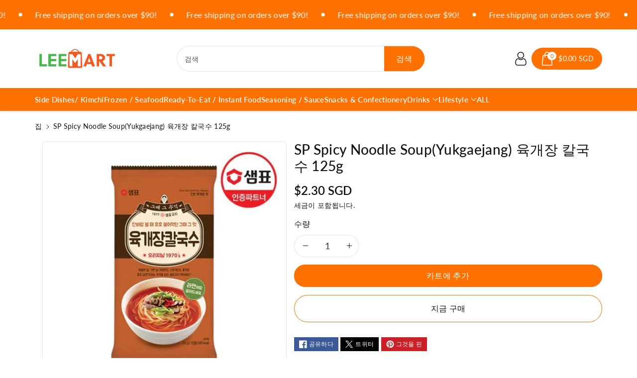

--- FILE ---
content_type: text/css
request_url: https://leemart.sg/cdn/shop/t/25/assets/component-complementary-products.css?v=31168646421514743111726815807
body_size: 641
content:
.complementary-products .wbproduct-container .card--card .wbvariantbadges{margin:calc(var(--wbspace-badge) + 10px)}.complementary-products__container{display:flex;flex-direction:column;gap:1.3rem}product-recommendations:not(.is-accordion) .complementary-products__container{margin-top:1.5rem}.comp-product product-recommendations:not(:last-child) .accordion{margin-bottom:20px}.complementary-products__container>details[open]{padding-bottom:1.5rem}.complementary-products .card-wrapper .card__inner img{border-radius:var(--card-corner-radius)}.complementary-slider{margin-top:0;gap:0}.complementary-slide{--shadow-padding-sides: calc((var(--shadow-horizontal-offset) + var(--shadow-blur-radius)) * var(--shadow-visible));--shadow-padding-sides-negative: calc((var(--shadow-horizontal-offset) * -1 + var(--shadow-blur-radius)) * var(--shadow-visible))}.complementary-products .wbimgblock .placeholder-svg{padding:5px 0}.complementary-products .price .badge{margin:0}.complementary-slide>ul{display:flex;flex-direction:column;gap:var(--grid-mobile-vertical-spacing)}.complementary-slide.complementary-slide--standard>ul{gap:calc(var(--grid-mobile-vertical-spacing) + 8px)}.complementary-products .card{display:flex;flex-direction:row;column-gap:15px;align-items:flex-start}.complementary-products .card--card{padding:10px}.product__info-container .complementary-products .price .price-item{font-size:calc(var(--font-body-scale) * 18px)}.comp-product .complementary-products .product__media-item:not(.is-active){display:block}.comp-product .complementary-products .wbproduct-container .product__media-item:not(:first-child){display:none}.complementary-products .card-wrapper .card .card__inner{width:23%}.complementary-products .card-wrapper .card__content{width:77%}.complementary-products .card-wrapper .card__content{text-align:var(--card-text-alignment)}.product__info-container .complementary-products .price{justify-content:var(--card-text-alignment)}.complementary-products .slider-buttons{column-gap:5px}.complementary-products .slider-buttons button{background:rgb(var(--color-background));color:rgb(var(--color-foreground));border-radius:var(--buttons-radius);transition:.3s ease;padding:0;display:flex!important}.complementary-products .card--standard .wbproductdes{padding:0}.complementary-products .product-form{margin:0}.complementary-products .slider-buttons button:hover{background-color:rgb(var(--color-foreground));color:rgb(var(--color-background))}.complementary-products .slider-buttons button:hover svg,.complementary-products .slider-buttons .slider-button[disabled]:hover .icon{color:rgb(var(--color-background))}@media screen and (min-width: 768px){.complementary-slide>ul{gap:var(--grid-desktop-vertical-spacing)}.complementary-slide.complementary-slide--standard>ul{gap:calc(var(--grid-desktop-vertical-spacing) + 8px)}.complementary-products .grid__item{width:100%;max-width:100%}}.complementary-slide.grid__item{width:100%;padding-top:max(var(--focus-outline-padding),var(--shadow-padding-top));padding-bottom:max(var(--focus-outline-padding),var(--shadow-padding-bottom));padding-right:max(var(--focus-outline-padding),var(--shadow-padding-sides));padding-left:max(var(--focus-outline-padding),var(--shadow-padding-sides-negative))}.complementary-slide .card-wrapper{height:auto}.complementary-products>.summary__title{display:flex;line-height:1;padding:1.5rem 0}.accordion+product-recommendations .accordion,product-recommendations.is-accordion+.accordion{margin-top:0;border-top:none}.complementary-products>.summary__title .icon-accordion{fill:rgb(var(--color-foreground));height:calc(var(--font-heading-scale) * 2rem);margin-right:calc(var(--font-heading-scale) * 1rem);width:calc(var(--font-heading-scale) * 2rem)}.complementary-products__container .card--card .card__content,.complementary-products__container .card--horizontal .card__information{padding:0}.complementary-products__container .card--horizontal .card__inner{max-width:20%}@media screen and (min-width: 768px) and (max-width: 1200px){.complementary-products__container .card--horizontal .card__inner{max-width:25%}}.complementary-slide .card--text .card__content{grid-template-rows:minmax(0,1fr) max-content auto}.complementary-products__container .card--card.card--media>.card__content{margin-top:0}.complementary-products-contains-quick-add .underline-links-hover:hover a{text-decoration:initial}.complementary-products-contains-quick-add .card__heading:hover a{text-decoration:underline}.complementary-products__container .card--card .card__inner .card__media{border-radius:calc(var(--border-radius) - var(--border-width) - var(--card-image-padding))}.complementary-products__container .card--horizontal .quick-add{margin:0;max-width:20rem}.complementary-products__container .quick-add__submit{padding:1.5rem 0;min-height:inherit}.complementary-products__container .quick-add__submit .icon-plus{width:1.2rem}.complementary-products__container .icon-wrap{display:flex}.complementary-products .sold-out-message:not(.hidden)+.icon-wrap{display:none}.complementary-products__container .quick-add__submit:not(.animate-arrow) .icon-wrap{transition:transform var(--duration-short) ease}.complementary-products__container .quick-add__submit:not(.animate-arrow):hover .icon-wrap{transform:rotate(90deg)}.complementary-products__container .quick-add__submit:after,.complementary-products__container .quick-add__submit:hover:after{box-shadow:none}.complementary-products__container .card--horizontal .quick-add,.complementary-products__container .card__badge{justify-self:var(--text-alignment)}.product--no-media .complementary-products__container .price{text-align:var(--text-alignment)}.complementary-products .product-form .cartb svg{display:none}@media (min-width: 992px) and (max-width: 1199px){.complementary-products .card-wrapper .card .card__inner{width:30%}.complementary-products .card-wrapper .card__content{width:70%}}@media (min-width: 768px) and (max-width: 991px){.complementary-products .card-wrapper .card .card__inner{width:40%}.complementary-products .card-wrapper .card__content{width:60%}}@media screen and (max-width: 991px){.complementary-products .slider-buttons button{width:34px;height:34px;background:rgba(var(--color-base-background-2))}.product__info-container .complementary-products .price .price-item{font-size:calc(var(--font-body-scale) * 14px)}}@media screen and (max-width: 767px){.complementary-products .card-wrapper .card .card__inner{width:40%}.complementary-products .card-wrapper .card__content{width:60%}}
/*# sourceMappingURL=/cdn/shop/t/25/assets/component-complementary-products.css.map?v=31168646421514743111726815807 */


--- FILE ---
content_type: text/css
request_url: https://leemart.sg/cdn/shop/t/25/assets/quick-order-list.css?v=139803744285660454871726815808
body_size: 1458
content:
quick-order-list{display:block;padding:30px}.quick-order-list__contents{position:relative}.quick-order-list__container{padding-bottom:20px}.quick-order-list__container--disabled{pointer-events:none}.quick-order-list__total{padding-top:20px;border-top:1px solid rgba(var(--color-foreground),.08)}.totals__product-total{text-align:center}.variant-item__quantity .quantity:before{z-index:0}.variant-item__quantity .quantity__button{z-index:1;width:44px}.variant-item__quantity .quantity__input{width:44px;font-size:calc(var(--font-body-scale) * 18px)}.quick-order-list-buttons{display:flex;align-self:flex-start}.quick-order-list-buttons .quick-order-list__button-text,.quick-order-list-total__confirmation .text-body{font-size:calc(var(--font-body-scale) * 14px)}.quick-order-list-buttons .button,.quick-order-list-total__confirmation .button{padding:12px 30px}@media screen and (min-width: 992px){quick-order-list-remove-all-button{margin-left:9px}.quick-order-list__total{position:sticky;bottom:0;z-index:1;background-color:rgb(var(--color-background))}.totals__product-total{text-align:right}.variant__items{max-height:900px;overflow-y:auto}.variant-item__quantity-wrapper--no-info,.variant-item__error{padding-left:49px}.variant-item__error{margin-left:3px}.variant-item--unit-price .variant-item__totals{vertical-align:top}.variant-item--unit-price .variant-item__totals .loading-overlay{padding-top:17px}}.quick-order-list__table td,.quick-order-list__table th{padding:0;border:none}.quick-order-list__table th{text-align:left;padding-bottom:20px;opacity:.85;font-weight:var(--font-body-weight)}.variant-item__quantity-wrapper{display:flex}.variant-item__totals,.variant-item__details,.variant-item__price{position:relative}.variant-item__price .price,.variant-item__totals .price,.variant-item__details .price{display:block;font-weight:var(--font-heading-weight)}.quick-order-list__table *.right{text-align:right}.variant-item__image-container{display:inline-flex;align-items:flex-start;height:45px;width:45px}.variant-item__media{width:45px;height:45px;margin-right:12px}.variant-item__image{height:100%;width:100%;object-fit:cover}@media screen and (min-width: 992px){.variant-item__image{max-width:100%}.variant-item__inner .small-hide{display:flex;flex-direction:column;align-self:center}.variant-item:not(.variant-item--no-media) .variant-item__inner{display:flex}.quick-order-list__table .variant-item__inner.variant-item__inner--no-sku{vertical-align:middle}.variant-item__discounted-prices{justify-content:flex-end}}.variant-item__details{line-height:calc(1 + .4 / var(--font-body-scale))}.variant-item__details>*{margin:0;max-width:300px}.variant-item__info{position:relative;padding-bottom:5px}.variant-item__name{display:block;letter-spacing:.6px;line-height:calc(1 + .5 / var(--font-body-scale));font-size:calc(var(--font-heading-scale) * 14px);margin:0}.quick-order-list__container .caption-with-letter-spacing{font-size:calc(var(--font-body-scale) * 14px);letter-spacing:1px}.variant-item__sku{margin-top:2px;font-size:calc(var(--font-body-scale) * 12px)}.variant-item__discounted-prices{margin-top:0;margin-bottom:0;display:flex;align-items:center}.variant-item__discounted-prices dd{margin:0}.variant-item__discounted-prices dd:first-of-type{margin-right:8px}.variant-item__discounted-prices .variant-item__old-price{font-size:12px}.variant-item__old-price{opacity:.7}.variant-item__final-price{font-weight:400}.product-option{font-size:14px;word-break:break-word;line-height:calc(1 + .5 / var(--font-body-scale))}.variant-item__sold-out{opacity:.7;font-size:16px;color:rgb(var(--color-foreground))}quick-order-list-remove-button{display:flex;margin-left:10px;align-self:center}@media screen and (min-width: 768px) and (max-width: 991px){quick-order-list-remove-button{width:15px;height:15px}}quick-order-list-remove-button .button{min-width:calc(15px / var(--font-body-scale));min-height:15px;padding:0;margin:0 1px 1px 0}quick-order-list-remove-button .button:not([disabled]):hover{color:rgb(var(--color-foreground))}@media screen and (min-width: 992px){quick-order-list-remove-button .button{min-width:15px;min-height:15px}}quick-order-list-remove-button .icon-remove{height:15px;width:15px;transition:transform var(--duration-default) ease}.variant-item .loading-overlay{top:0;left:auto;right:0;bottom:0;padding:0}.variant-remove-total .button--tertiary{width:max-content}.variant-remove-total .icon-remove{width:12px;height:12px;margin-right:8px}.quick-order-list__message svg{margin-right:10px;width:13px}.quick-order-list__message{margin-top:10px;display:block}.quick-order-list-error{margin-top:10px;display:flex}.quick-order-list-error svg{flex-shrink:0;width:12px;margin-right:7px;margin-top:3px;align-self:flex-start}@media screen and (min-width: 992px){.variant-item .loading-overlay{padding-top:30px;bottom:auto}.variant-item .loading-overlay--error{padding-top:50px}.variant-remove-total .loading-overlay{left:20px;top:12px}}quick-order-list-remove-button:hover .icon-remove{transform:scale(1.25)}.quick-order-list-total__info quick-order-list-remove-all-button:hover{text-decoration:underline;text-underline-offset:3px}.variant-remove-total{position:relative;align-self:center}.variant-item .loading-overlay:not(.hidden)~*,.variant-remove-total .loading-overlay:not(.hidden)~*{visibility:hidden}.variant-item__error{display:flex;align-items:flex-start;margin-top:2px;width:min-content;min-width:100%}.variant-item__error-text{font-size:12px;line-height:calc(1 + .2 / var(--font-body-scale));order:1}.variant-item__error-text+svg{flex-shrink:0;width:12px;margin-right:5px;margin-top:1px}.variant-item__error-text:empty+svg{display:none}.product-option+.product-option{margin-top:4px}.product-option *{display:inline;margin:0}.quick-order-list__table thead th{text-transform:uppercase}.variant-item__image-container--no-img{border:0}@media screen and (max-width: 991px){.quick-order-list-buttons{column-gap:10px}.quick-order-list-total__column{margin-top:10px}.quick-ordmb{display:flex;align-self:center;margin-top:10px;column-gap:10px}.quick-order-list-total__info{flex-direction:column;align-items:center}.variant-item__details .loading-overlay{left:0;top:auto}.quick-order-list__table,.quick-order-list__table thead,.quick-order-list__table tbody{display:block;width:100%}.quick-order-list__table thead tr{display:flex;justify-content:space-between;border-bottom:1px solid rgba(var(--color-foreground),.08);margin-bottom:20px}.quick-order-list__container{padding-bottom:0}.quick-order-list__total{padding-top:10px}.variant-item{display:grid;grid-template-columns:45px 1fr;grid-template-rows:repeat(2,auto);gap:10px;margin-bottom:15px}.variant-item--no-media{grid-template:repeat(2,auto) / repeat(3,auto)}.variant-item:last-child{margin-bottom:0}.variant-item__totals{grid-column:5 / 3}.variant-item--no-media .variant-item__inner~.variant-item__quantity{grid-column:1 / 5}.variant-item__quantity{grid-column:2 / 5}.variant-item__quantity-wrapper{flex-wrap:wrap}.variant-item--no-media .variant-item__inner{display:none}.quick-order-list__message{text-align:center}}.quick-order-list-total__confirmation{display:flex;justify-content:center;align-items:center;margin-top:-20px}.quick-order-list-total__confirmation .button--tertirary{margin-left:20px}@media screen and (min-width: 992px){.quick-order-list__table{border-spacing:0;border-collapse:separate;box-shadow:none;width:100%;display:table}.quick-order-list__table th{border-bottom:1px solid rgba(var(--color-foreground),.08)}.quick-order-list__table thead th:first-child{width:20%}.quick-order-list__table th+th{padding-left:54px}.quick-order-list__table .quick-order-list__table-heading--wide+.quick-order-list__table-heading--wide{padding-left:100px;text-align:right}.quick-order-list__table td{padding-top:16px;vertical-align:middle}.quick-order-list__table .desktop-row-error td{padding-top:0}.quick-order-list__table .variant-item--unit-price td{vertical-align:top}.variant-item{display:table-row}.variant-item .variant-item__price{text-align:right}.variant-item__info{width:200px;display:flex;padding:5px}.quick-order-list-total__confirmation span{margin-right:30px}.quick-order-list-total__column{width:20%}.quick-order-list__total-items{width:calc(((110px / var(--font-body-scale) + var(--inputs-border-width) * 2)));margin-left:49px;flex-direction:column}}quick-order-list-remove-button{margin:0 0 0 12px;min-width:44px;min-height:44px;align-items:center;justify-content:center}@media screen and (min-width: 992px){.variant-item .variant-item__quantity{padding-left:0}.quick-order-list__table thead th:first-child,.quick-order-list-total__column{width:37%}}.quick-order-list__total-items{display:flex;align-items:baseline;width:auto;flex-direction:unset;column-gap:8px}.quick-order-list__total-items span,.totals__subtotal-value{margin-top:0;margin-bottom:0;color:rgb(var(--color-foreground))}quick-order-list .totals__subtotal-value{font-size:calc(var(--font-body-scale) * 18px);font-weight:var(--font-heading-weight)}.quick-order-list__total-items p,.totals__subtotal{margin-top:2px;opacity:.75;margin-bottom:0;font-size:calc(var(--font-heading-scale) * 14px)}.quick-order-list__total-items p{text-align:center}.quick-order-list-total__info{display:flex}.quick-order-list-total__info,.quick-order-list-total__confirmation{min-height:100px}.quick-order-list-total{padding-top:20px;border-top:1px solid rgba(var(--color-foreground),.08)}.quick-order-list-total__price{display:flex;flex-wrap:wrap;justify-content:flex-end;width:min-content}.quick-order-list-total__price{flex-grow:1;text-align:right}.quick-order-list-total__price .button{margin-right:20px}quick-order-list .tax-note{margin-bottom:0;display:block;width:100%}@media screen and (max-width: 991px){.quick-order-list-total__price{justify-content:center;text-align:center;width:100%}.totals__product-total{display:flex;justify-content:center;text-align:center;width:100%;align-items:center;padding-bottom:10px}.totals__subtotal-value{margin-right:12px}.quick-order-list-total__price .button{margin-bottom:20px}quick-order-list .tax-note{margin-top:0}.quick-order-list-total__confirmation quick-order-list-remove-all-button.button{margin-top:10px}.quick-order-list-total__confirmation{flex-direction:column;margin-top:0;min-height:auto}.quick-order-list__button-confirm{width:100%;max-width:360px}quick-order-list .tax-note{text-align:center}}@media (max-width: 767px){quantity-popover .quantity{min-height:auto;width:auto}.variant-item__discounted-prices{flex-wrap:wrap}.quick-order-list__table th{padding-bottom:10px}.quick-order-list-buttons .button,.quick-order-list-total__confirmation .button{padding:12px 15px}.quick-order-list__total-items p,.totals__subtotal,quick-order-list .tax-note{font-size:calc(var(--font-heading-scale) * 12px)}quick-order-list{padding:15px}}
/*# sourceMappingURL=/cdn/shop/t/25/assets/quick-order-list.css.map?v=139803744285660454871726815808 */


--- FILE ---
content_type: text/css
request_url: https://leemart.sg/cdn/shop/t/25/assets/quantity-popover.css?v=4706841718536867621726815808
body_size: -93
content:
quantity-popover{position:relative;display:block}quantity-popover volume-pricing li:nth-child(odd){background:rgba(var(--color-foreground),.03)}quantity-popover volume-pricing li{font-size:14px;letter-spacing:.6px;padding:6px 8px;display:flex;justify-content:space-between}.quantity-popover__info.global-settings-popup{width:100%;z-index:2;position:absolute;background-color:rgb(var(--color-background));max-width:360px}.quantity-popover__info .button-close,.variant-remove-total quick-order-list-remove-all-button .button,.quick-order-list-total__confirmation quick-order-list-remove-all-button .button,quantity-popover quick-order-list-remove-button .button{--shadow-opacity: 0;--border-opacity: 0}.quantity-popover__info-button{display:flex;align-items:center;margin:0 4px 0 0;min-width:15px;min-height:15px;--shadow-opacity: 0;--border-opacity: 0}.quantity-popover__info-button--icon-with-label{align-items:flex-start;text-align:left}.quantity-popover__info-button--icon-with-label svg{flex-shrink:0}.quantity-popover__info-button--open{text-decoration:underline}.quantity-popover__info-button span{padding-left:10px}@media screen and (max-width: 991px){.quantity-popover__info.global-settings-popup{left:0}.quantity-popover__info-button{padding-left:0}}.quantity-popover__info .quantity__rules{margin-bottom:10px}.quantity-popover__info .volume-pricing-label{display:block;margin-left:12px;margin-top:12px;font-size:12px}.quantity-popover__info .button{width:32px;height:32px;position:absolute;top:4px;right:0;padding:0 12px 0 0;display:flex;justify-content:flex-end}.quantity-popover__info .volume-pricing-label~.button{top:-2px}.quantity-popover__info .button .icon{width:15px;height:15px}quantity-popover volume-pricing{margin-top:12px;display:block}quantity-popover .quantity__rules span:first-of-type{display:block}.quantity-popover-container{display:flex;padding:5px 5px 5px 0}.quantity-popover-container:not(.quantity-popover-container--hover){align-items:center}@media screen and (min-width: 992px){.quantity-popover-container--hover:hover{background-color:rgba(var(--color-foreground),.03);border-radius:var(--inputs-radius-outset)}.quantity-popover-container--empty{margin-right:27px}.quantity-popover__info.global-settings-popup{width:270px}.quantity-popover-container{width:auto;max-width:200px}.quantity-popover__info.global-settings-popup{transform:translateY(10px)}}quantity-popover:has(.quantity__input:focus-visible) .quantity-popover__info{display:block}quantity-popover .quantity{background:rgb(var(--color-background))}quantity-popover .quantity__rules{margin-left:8px}quantity-popover .quantity__rules .divider:nth-child(2):before{content:none}quantity-popover .quantity__button:not(:focus-visible):not(.focused),quantity-popover .quantity__input:not(:focus-visible):not(.focused){background-color:initial}
/*# sourceMappingURL=/cdn/shop/t/25/assets/quantity-popover.css.map?v=4706841718536867621726815808 */


--- FILE ---
content_type: text/css
request_url: https://leemart.sg/cdn/shop/t/25/assets/component-swatch.css?v=139579423423244693141726815807
body_size: -407
content:
.swatch{--swatch-input--size: 2.4rem;--swatch--size: var(--swatch-input--size, 4.4rem);--swatch--border-radius: var(--swatch-input--border-radius, 50%);display:block;width:var(--swatch--size);max-width:100%;aspect-ratio:1 / 1;background:var(--swatch--background);background-position:var(--swatch-focal-point, initial);background-size:cover;background-origin:border-box;border:.1rem solid rgba(var(--color-foreground),.15);border-radius:var(--swatch--border-radius)}.swatch--square{--swatch--border-radius: var(--swatch-input--border-radius, .2rem)}.swatch--unavailable{border-style:dashed;border-color:rgba(var(--color-foreground),.5)}.product__info-wrapper .swatch{background-repeat:no-repeat;position:relative;border:1px solid transparent;cursor:pointer;width:30px;height:30px;background-position:50%;background-size:42px;border-radius:100%;border:var(--variant-pills-border-width) solid rgba(var(--color-foreground),var(--variant-pills-border-opacity))}.wbswatchclr .swatch{--swatch-input--size: unset;--swatch--size: unset;--swatch--border-radius: unset;border:none;padding:2px}color-swatch fieldset label span.swatch{--swatch-input--size: unset;--swatch--size: unset;--swatch--border-radius: unset;display:block;width:18px;border:none;border-radius:var(--variant-radius)}
/*# sourceMappingURL=/cdn/shop/t/25/assets/component-swatch.css.map?v=139579423423244693141726815807 */


--- FILE ---
content_type: text/css
request_url: https://leemart.sg/cdn/shop/t/25/assets/section-footer.css?v=135482805740559094631726815808
body_size: 867
content:
.newsletter-form__message{justify-content:flex-start;margin-bottom:0;font-size:calc(var(--font-body-scale) * 14px);font-weight:var(--font-body-weight)}.wbftpaym .footer__payment:only-child{margin-top:0}footer__content-bottom.scroll-trigger.animate--slide-in{animation:none;opacity:1;transform:inherit}footer .footer-block--newsletter .field__input:focus-visible{box-shadow:none}.footer-block button:not(.toggle.collapsed){display:none}footer .localization-selector.link.button--secondary{background:transparent;color:rgb(var(--color-wbfootcolor))}.localization-form__select.button--secondary:after,.localization-form__select:hover.localization-form__select.button--secondary:after{box-shadow:0 0 0 var(--inputs-border-width) rgba(var(--color-wbfootcolor),var(--inputs-border-opacity))}.wbfootcont h3.h6+.footer__list-social{margin-top:0}.wbfootcont h3.h6{margin-top:30px}.wbfootcont h3.h6 a{text-decoration:underline}.footer{background:rgb(var(--color-wbfootbgcolor));color:rgb(var(--color-wbfootcolor));word-break:break-word}.footer .footmiddle a,.footer__blocks-wrapper .h6,.wbfootcont p,.wbftpaym a,.wbfootcont h1,.wbfootcont h2,.wbfootcont h3,.wbfootcont h4,.wbfootcont h5,.wbfootcont h6{color:rgb(var(--color-wbfootcolor))}.wbfootcont svg{fill:rgb(var(--color-wbfootcolor))}.footer .footmiddle a:hover,.wbftpaym a:hover{color:rgb(var(--color-wbfoothcolor))}.footer__content-bottom .row.wbdiscurrency,.footer__content-bottom .row.wbdiscopyr{justify-content:center}.wbdiscurrency{text-align:center}.wbfootcont.footer-block-image svg{width:100%;height:100%}button#scroll{position:fixed;bottom:60px;right:20px;font-size:18px;color:rgb(var(--color-button-text));cursor:pointer;z-index:2;background:rgba(var(--color-button),var(--alpha-button-background));min-width:44px;min-height:44px;display:flex!important;align-items:center;justify-content:center;text-align:center;opacity:1;transition:all .5s ease-in-out 0s;transform:scale(1);padding:6px 0;border-radius:var(--buttons-radius);border:1px solid}#scroll.scrollhide{bottom:-100px;opacity:0;transform:scale(0)}#scroll:hover{background-color:rgba(var(--color-button),.7)}#scroll svg{fill:rgb(var(--color-button-text));width:20px;height:20px}.subnews{font-size:calc(var(--font-body-scale) * 16px);margin:0}.newsletter-form__field-wrapper .field__label{top:calc(15px + var(--inputs-border-width))}.footer-block--newsletter .newsletter-form__field-wrapper{background:rgb(var(--color-background));border-radius:var(--inputs-radius)}.newsletter-form__field-wrapper input{height:50px;color:rgb(var(--color-foreground));border-top-right-radius:0;border-bottom-right-radius:0}footer .newsletter-form__field-wrapper input,footer .newsletter-form__field-wrapper input:focus,footer .newsletter-form__field-wrapper input:focus-visible{border-top-right-radius:0;border-bottom-right-radius:0}.newsletter-form__field-wrapper .button{padding:0 17px;text-transform:uppercase}.footer-block--newsletter .newsletter-form__field-wrapper .button svg{fill:rgb(var(--color-button-text));transform:none;opacity:1;width:18px;height:18px}.newsletter-form__button.button:after{box-shadow:none}.newsletter-form__field-wrapper .button span,.newsletter-form__field-wrapper .button:hover span,.newsletter-form__field-wrapper .button:hover svg{transform:none}.footer__newsletter.newsletter-form,.blocknewleft{width:50%}.blocknewleft{display:flex;flex-direction:column;row-gap:10px}.footer-block--newsletter{padding:35px 0;border-bottom:1px solid rgba(var(--color-foreground),.09)}.footer-block--newsletter .blocknewleft h3{font-size:calc(var(--font-body-scale) * 24px);margin:0;max-width:400px}.footer-block--newsletter .blocknewleft p{margin:0}.footer-block--newsletter .newsletter-form__message{margin-top:10px}.footer-block--newsletter>.page-width{display:flex;justify-content:space-between;align-items:center;column-gap:15px}.wbfootcont svg{width:20px;height:20px}.wbfootcont ul{padding:0;margin:0;list-style:disc;padding-left:1rem}.wbfootcont ul:has(li svg,li span){padding:0;list-style:none}.flog{display:block;margin-bottom:20px}.footer__blocks-wrapper .h6{font-weight:var(--font-body-weight-semibold);font-size:calc(var(--font-body-scale) * 20px);margin-bottom:15px;border:none;padding:0;background:transparent;text-align:left}.footer .footer-collapse li{line-height:35px;font-size:calc(var(--font-body-scale) * 14px)}.footer__content-bottom{padding:15px 0;font-size:calc(var(--font-body-scale) * 14px);border-top:1px solid rgba(var(--color-wbfootcolor),.1)}.footer__content-bottom .row{justify-content:space-between;align-items:center;margin:0}.footer__payment ul{padding:0;margin:0}.footer__payment li{list-style:none;display:inline-block;vertical-align:middle}.footer__payment li svg{width:38px;height:22px}.footer .footer__list-social{margin-left:-10px}.footer .footer__list-social li a{line-height:normal;display:inline-block;vertical-align:middle;min-width:44px;min-height:44px;display:flex;justify-content:center;align-items:center}.footer__list-social li{display:inline-block;vertical-align:middle}.footer__list-social li svg{width:20px;height:20px}.wbfootcont ul.footer__list-social{margin-top:30px;padding:0}.footer__payment{margin-top:10px}.wbftlangcur:empty{display:none}@media (min-width: 992px){.newsletter-form__field-wrapper .button svg{display:none}.newsletter-form__field-wrapper .button{min-width:110px}}@media (min-width: 768px){.footer__blocks-wrapper .h6{cursor:text}.wbftlangcur localization-form{display:inline-block;vertical-align:middle}}@media (min-width: 768px) and (max-width: 991px){.footer__content-bottom .footer__copyright{max-width:310px}}@media (max-width: 991px){.newsletter-form__field-wrapper .button span{display:none}.footer__blocks-wrapper .h6{font-size:calc(var(--font-body-scale) * 18px)}.footer .footer-collapse li{line-height:30px;font-size:calc(var(--font-body-scale) * 14px)}.subnews,.footer__content-bottom{font-size:calc(var(--font-body-scale) * 14px)}}@media (max-width: 767px){.footer-block--newsletter{padding:20px 0}.newsletter-form__field-wrapper .field__label{top:calc(13px + var(--inputs-border-width))}.newsletter-form__field-wrapper .button{padding:0 15px}.wbfootcont h3.h6{margin-top:15px;padding:0}footer .footer__blocks-wrapper{gap:0}.footer__content-bottom .localization-form,.footer__content-bottom .localization-form:only-child{padding:0}.wbftlangcur{display:grid}.footer-block--newsletter>.page-width{display:block}.footer__newsletter.newsletter-form,.blocknewleft{width:100%}.footer__newsletter.newsletter-form{margin-top:15px}.footer-block--newsletter .blocknewleft h3{font-size:calc(var(--font-body-scale) * 20px)}.footer-block-image{margin-top:15px}.newsletter-form__field-wrapper input{height:45px}.footer__content-bottom{padding:10px 0}.footer__blocks-wrapper .h6{cursor:pointer;padding:10px 0;margin-top:0;font-size:calc(var(--font-body-scale) * 16px);width:100%;text-align:left;margin-bottom:0}.wbfootcont ul.footer__list-social{margin-bottom:10px;margin-top:10px}.footer__list-social li a{min-width:36px;min-height:36px;padding:4px 0 0}}@media (max-width: 575px){.wbftpaym{text-align:center;margin-top:10px}.wbftlangcur{display:inline-block;vertical-align:middle}.footer__content-bottom .row{display:block;text-align:center}}
/*# sourceMappingURL=/cdn/shop/t/25/assets/section-footer.css.map?v=135482805740559094631726815808 */


--- FILE ---
content_type: text/css
request_url: https://leemart.sg/cdn/shop/t/25/assets/component-cart-drawer.css?v=155946230244653254281726815807
body_size: 1781
content:
.cartupciner .dummysvg{text-align:center;background:rgba(var(--color-foreground),.08);font-size:12px;padding:20px 10px;width:100%;border-radius:var(--media-radius);display:flex;justify-content:center;align-items:center}.cartupciner .vendor-capitalize{margin-bottom:6px}.wbcartupsell.is-empty,.wbcartupsell .wbproduct-container .wbvariantbadges{display:none}.wbcartupsell.is-empty.is-emptyrmv{display:block}.wbcartupsell{padding:15px 0 0;border-top:1px solid rgba(var(--color-foreground),.09);margin-top:15px}.wbcartupsell .card__content{padding:0}.upshead{font-size:calc(var(--font-body-scale) * 18px);color:rgba(var(--color-foreground));margin-bottom:10px;word-break:break-word}.upshead_width{width:75%}.upshead_width:empty{margin:20px}.wbcartupsell .wbproduct-container:hover .wbimgblock img{filter:unset}.wbcartupsell .card--card{padding:10px}.wbcartupsell .card{display:flex;flex-direction:unset;gap:15px;align-items:center}.wbcartupsell .card-wrapper{height:auto}.wbcartupsell .product-title{overflow:unset;text-overflow:unset;white-space:unset;font-size:calc(var(--font-body-scale) * 14px);margin-bottom:5px}.wbcartupsell .wbproduct-container .wbimgblock{width:23%;margin:var(--card-image-padding)}.wbcartupsell .wbimgblock img{border-radius:calc(var(--card-corner-radius) - var(--card-border-width) - var(--card-image-padding))}.wbcartupsell .card__content{width:77%}.wbcartupsell .cartupciner{width:100%;position:relative;padding-bottom:15px;min-width:100%}.wbcartupsell .grid{position:relative;flex-wrap:inherit;overflow-x:auto;scroll-snap-type:x mandatory;scroll-behavior:smooth;-webkit-overflow-scrolling:touch;margin-bottom:0}.wbcartupsell .wbproduct-container .product-form .wbbtngrp{position:unset;margin:0;opacity:1;text-align:var(--card-text-alignment)}.wbcartupsell .wbproduct-container:hover .product-form form,.wbcartupsell .wbproduct-container .product-form form{margin-top:0}.wbcartupsell .product-form .cartb{margin-bottom:0;background:rgba(var(--color-button),var(--alpha-button-background));color:rgb(var(--color-button-text));min-height:44px;padding:.72rem 1.2rem;margin-top:8px;min-width:38px;border-radius:var(--buttons-radius-outset);border:none}.wbcartupsell .product-form .cartb:hover{background-color:rgba(var(--color-button),.7);color:rgb(var(--color-button-text))}.wbcartupsell .product-form .cartb.button span{transform:none}.wbcartupsell .product-form .cartb svg{fill:rgb(var(--color-button-text));transform:none;opacity:1;display:none}.wbcartupsell .product-form .cartb .loading-overlay__spinner:not(.hidden) svg{display:block}.wbcartupsell .cartb{position:relative}cart-drawer-items .cart-drawer__form{overflow:hidden}.wbcartupsell .wbhomesbtn{position:absolute;right:0;top:0;display:flex;gap:10px}.wbcartupsell .wbhomesbtn button{position:unset;opacity:1;background:transparent}.wbcartupsell .wbhomesbtn button:hover{background-color:transparent}.wbcartupsell .wbhomesbtn button:hover svg,.wbcartupsell .wbhomesbtn .slider-button[disabled]:hover .icon{color:rgba(var(--color-foreground),.8)}.cart-drawer .drawer__header{border-bottom:1px solid rgb(var(--color-foreground),.1);margin-bottom:10px}.cart-drawer .drawer__close svg{width:16px;height:16px}.cartdrawbtn{display:flex;column-gap:15px}cart-drawer .cart-item__totals{display:block}cart-remove-button svg{width:36px;height:26px}cart-remove-button svg path{stroke-width:.25;stroke-miterlimit:10;stroke:rgb(var(--color-foreground));transition:all var(--duration-long) ease}cart-remove-button:hover svg path{stroke:var(--color-wbmaincolors-text);transition:all var(--duration-long) ease}cart-drawer-items .cart-item__quantity-wrapper{justify-content:space-between}.cartdrawfpay{margin-top:25px}.cartdrawfpay ul{padding:0;margin:0}.cartdrawfpay li{list-style:none;display:inline-block;vertical-align:middle}.cartdrawfpay li svg{width:45px;height:25px}.drawer__footer .cart__note{margin-top:0}cart-drawer-items .discounts__discount{margin-bottom:0}cart-drawer-items .cart-item__price-wrapper{font-size:calc(var(--font-body-scale) * 14px)}cart-drawer-items .cart-item__old-price{font-size:calc(var(--font-body-scale) * 12px)}#CartDrawer .cart__ctas a.btn-block{width:100%;padding:12px 10px}cart-drawer-items ul:empty,cart-drawer-items p:empty,cart-drawer-items div:empty{display:none}cart-drawer-items .cart-item__quantity-wrapper quantity-input.quantity{min-width:96px;height:36px}cart-drawer-items .cart-item__quantity-wrapper .quantity__input,cart-drawer-items .cart-item__quantity-wrapper .quantity__button{width:34px;padding:0}cart-drawer-items cart-remove-button .button{min-width:auto;min-height:auto;font-size:calc(var(--font-body-scale) * 14px)}cart-drawer-items cart-remove-button .button:not([disabled]):hover:after,cart-drawer-items cart-remove-button .button:after,cart-drawer-items cart-remove-button .button:before{box-shadow:none}cart-drawer-items .cart-item__name{font-size:calc(var(--font-body-scale) * 14px);font-weight:400}cart-drawer-items .cart-item__name~.product-option{font-weight:400}.drawer{position:fixed;z-index:1000;left:0;top:0;width:100vw;height:100%;display:flex;justify-content:flex-end;background-color:transparent;transition:visibility var(--duration-extended) ease}.drawer.active{visibility:visible}.drawer__inner{height:100%;width:400px;max-width:calc(100vw - 15px);padding:0 15px;border:.1rem solid rgba(var(--color-foreground),.2);border-right:0;background-color:rgb(var(--color-background));overflow:hidden;display:flex;flex-direction:column;transform:translate(100%);transition:transform var(--duration-extended) ease}.drawer__inner-empty{height:100%;padding:0 1.5rem;background-color:rgb(var(--color-background));overflow:hidden auto;display:flex;flex-direction:column;margin-bottom:15px}.cart-drawer__warnings{display:flex;flex-direction:column;flex:1;justify-content:center}cart-drawer.is-empty .drawer__header{display:none}cart-drawer:not(.is-empty) .cart-drawer__warnings,cart-drawer:not(.is-empty) .cart-drawer__collection{display:none}.cart-drawer__warnings--has-collection .cart__login-title{margin-top:2.5rem}.drawer.active .drawer__inner{transform:translate(0)}.drawer__header{position:relative;background-color:rgb(var(--color-background));padding:10px 0;display:flex;justify-content:space-between;align-items:center}.drawer__heading{margin:0;font-weight:var(--font-body-weight-medium);font-size:calc(var(--font-body-scale) * 20px)}.drawer__close{display:inline-block;padding:0;min-width:44px;min-height:44px;box-shadow:0 0 0 .2rem rgba(var(--color-button),0);position:absolute;right:-5px;color:rgb(var(--color-foreground));background-color:transparent;border:none;cursor:pointer}.cart-drawer__warnings .drawer__close{right:15px;top:15px}.drawer__close svg{height:20px;width:20px;fill:rgb(var(--color-foreground))}.drawer__contents{flex-grow:1;display:flex;flex-direction:column}.drawer__footer{background-color:rgb(var(--color-background));padding:15px 0}.drawer__footer .summary__title svg{margin-left:4px}cart-drawer-items.is-empty+.drawer__footer,.wbcartupsell.is-empty+.drawer__footer{display:none}.drawer__footer summary{display:flex;position:relative;line-height:1;padding:15px;background:rgba(var(--color-foreground),.05)}#CartDrawer-Note{margin-top:15px}.drawer__footer>details+.cart-drawer__footer{padding-top:1.5rem}cart-drawer{position:fixed;top:0;left:0;width:100vw;height:100%}.cart-drawer__overlay{position:fixed;top:0;right:0;bottom:0;left:0;background:rgba(var(--color-foreground),.5)}.cart-drawer__overlay:empty{display:block}.cart-drawer__form{flex-grow:1;display:flex;flex-wrap:wrap}.cart-drawer .drawer__cart-items-wrapper{flex-grow:1}.cart-drawer .cart-items,.cart-drawer tbody{display:block;width:100%}.cart-drawer thead{display:inline-table;width:100%;position:sticky;top:0;z-index:2;background-color:rgb(var(--color-base-background-1))}cart-drawer-items{overflow:auto;padding-right:2px;flex:1}@media screen and (max-height: 650px){cart-drawer-items{overflow:visible}.drawer__inner{overflow-y:auto}}.cart-drawer .cart-item{display:grid;grid-template:repeat(2,auto) / repeat(3,1fr);gap:15px;margin-top:0;margin-bottom:15px}.cart-drawer .cart-item__media{grid-row:1 / 3}cart-drawer-items .cart-item__media{width:auto}.cart-drawer .cart-item__image{max-width:100%}.cart-drawer .cart-items thead{margin-bottom:.5rem}.cart-drawer .cart-items thead th:first-child,.cart-drawer .cart-items thead th:last-child{width:0;padding:0}.cart-drawer .cart-items thead th:nth-child(2){width:50%;padding-left:0}.cart-drawer .cart-items thead tr{display:table-row;margin-bottom:0}.cart-drawer .cart-items th{border-bottom:.1rem solid rgba(var(--color-foreground),.08)}.cart-drawer .cart-item .loading-overlay{right:0;padding-top:0;position:absolute;left:0;top:-6px}.cart-drawer .cart-items td{padding-top:0}.cart-drawer .cart-item>td+td{padding-left:0;padding-top:0}.cart-drawer .cart-item__details{width:auto;grid-column:2 / 5}.cart-drawer.cart-drawer .cart-item__price-wrapper>*:only-child{margin-top:0}.cart-drawer .cart-item__price-wrapper .cart-item__discounted-prices{display:flex;align-items:center;gap:.6rem}.cart-drawer .unit-price{margin-top:.6rem;font-size:calc(var(--font-body-scale) * 11px);letter-spacing:0}.cart-drawer .cart-items .cart-item__quantity{padding-top:0;grid-column:2 / 5}.cart-drawer__footer>*+*{margin-top:1rem}.cart-drawer .totals{justify-content:space-between;margin-top:0}.cart-drawer .price{line-height:1}.cart-drawer .tax-note{margin:1.2rem 0 1rem auto;text-align:left}.cart-drawer .product-option dd{word-break:break-word}.cart-drawer details[open]>summary .icon-caret{transform:rotate(180deg)}.drawer__footer .cart__dynamic-checkout-buttons{max-width:100%}.drawer__footer #dynamic-checkout-cart ul{flex-wrap:wrap!important;flex-direction:row!important;margin:.5rem -.5rem 0 0!important;gap:.5rem}.drawer__footer [data-shopify-buttoncontainer]{justify-content:flex-start}.drawer__footer #dynamic-checkout-cart ul>li{flex-basis:calc(50% - .5rem)!important;margin:0!important}.drawer__footer #dynamic-checkout-cart ul>li:only-child{flex-basis:100%!important;margin-right:.5rem!important}@media (max-width: 991px){.wbcartupsell .wbhomesbtn{top:10px}}@media screen and (min-width: 768px){.drawer__footer #dynamic-checkout-cart ul>li{flex-basis:calc(100% / 3 - .5rem)!important;margin:0!important}.drawer__footer #dynamic-checkout-cart ul>li:first-child:nth-last-child(2),.drawer__footer #dynamic-checkout-cart ul>li:first-child:nth-last-child(2)~li,.drawer__footer #dynamic-checkout-cart ul>li:first-child:nth-last-child(4),.drawer__footer #dynamic-checkout-cart ul>li:first-child:nth-last-child(4)~li{flex-basis:calc(50% - .5rem)!important}}@media (max-width: 767px){cart-drawer-items .cart-items td.cart-item__quantity{margin-top:0}.wbcartupsell .wbproduct-container .wbimgblock{width:29%}.wbcartupsell .card__content{width:69%}cart-drawer-items .cart-item__quantity-wrapper .quantity__input,cart-drawer-items .cart-item__quantity-wrapper .quantity__button{width:30px}cart-drawer-items .cart-item__quantity-wrapper quantity-input.quantity{min-width:90px}}cart-drawer-items::-webkit-scrollbar{width:3px}cart-drawer-items::-webkit-scrollbar-thumb{background-color:rgba(var(--color-foreground),.7);border-radius:100px}cart-drawer-items::-webkit-scrollbar-track-piece{margin-top:31px}@media (min-width: 768px){.drawer__inner{width:450px}}@media (max-width: 575px){cart-remove-button span{display:none}.cart-drawer__warnings .drawer__close{right:12px;top:0}}
/*# sourceMappingURL=/cdn/shop/t/25/assets/component-cart-drawer.css.map?v=155946230244653254281726815807 */
